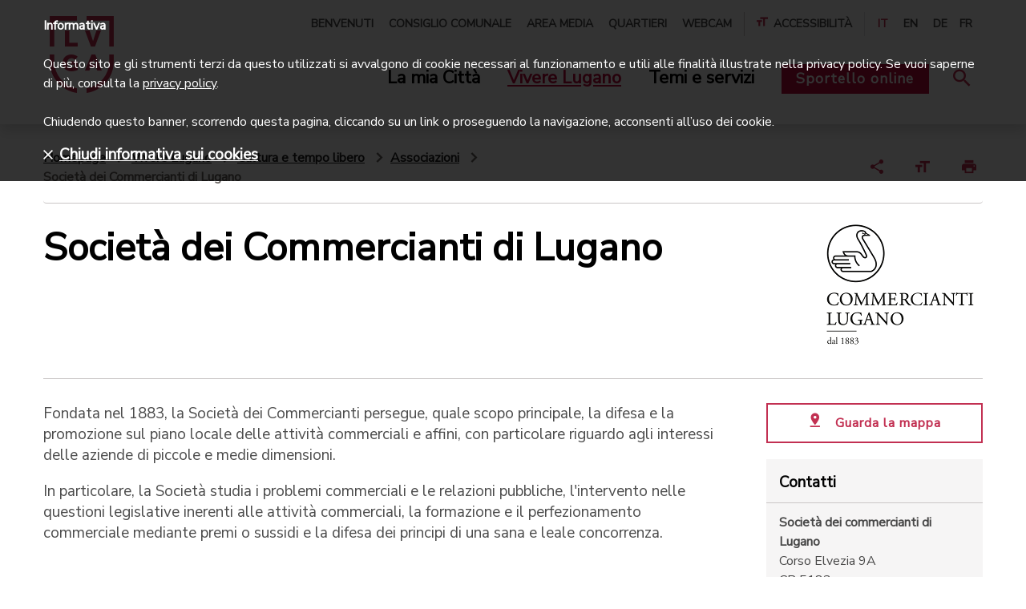

--- FILE ---
content_type: text/html;charset=UTF-8
request_url: https://www.lugano.ch/vivere-lugano/cultura-e-tempo-libero/associazioni/lista-associazioni/societa-dei-commercianti-di-lugano/
body_size: 11158
content:
<!doctype html>
<html lang="it">
<head>
<meta charset="utf-8">
<meta http-equiv="X-UA-Compatible" content="IE=edge,chrome=1">
<meta name="viewport" content="width=device-width, initial-scale=1">
<title>Società dei Commercianti di Lugano | lugano.ch</title>
<meta property="og:title" content="Società dei Commercianti di Lugano | lugano.ch">
<meta property="og:type" content="article">
<meta property="og:url" content="https://www.lugano.ch/vivere-lugano/cultura-e-tempo-libero/associazioni/lista-associazioni/societa-dei-commercianti-di-lugano.html">
<meta property="og:site_name" content="lugano">
<meta property="og:description" content="">
<link rel="shortcut icon" href="/.resources/lugano/webresources/images/favicons/favicon.ico" type="image/x-icon">
<link rel="apple-touch-icon" sizes="180x180" href="/.resources/lugano/webresources/images/favicons/apple-icon-180x180.png">
<link rel="icon" type="image/png" sizes="32x32" href="/.resources/lugano/webresources/images/favicons/favicon-32x32.png">
<link rel="icon" type="image/png" sizes="16x16" href="/.resources/lugano/webresources/images/favicons/favicon-16x16.png">
<link rel="mask-icon" href="/.resources/lugano/webresources/images/favicons/safari-pinned-tab.svg" color="#C23052">
<meta name="msapplication-TileColor" content="#C23052">
<meta name="msapplication-TileImage" content="/.resources/lugano/webresources/images/favicons/ms-icon-144x144.png">
<meta name="theme-color" content="#C23052">
<meta name="msapplication-navbutton-color" content="#C23052">
<meta name="apple-mobile-web-app-status-bar-style" content="#C23052">
<meta itemprop="name" content="Società dei Commercianti di Lugano | lugano.ch">
<meta itemprop="description" content="L&#039;Associazione dei commercianti della Città di Lugano">
<meta itemprop="image" content="https://www.lugano.ch/dam/jcr:b899d614-e87b-4ea0-9b8b-480438bab754/commercianti.png">
<meta name="keywords" content="società commercianti lugano, associazione commercianti lugano, commercianti lugano, commerci lugano, organizzazione commerci lugano" />
<meta name="description" content="L&#039;Associazione dei commercianti della Città di Lugano" />
<link rel="canonical" href="https://www.lugano.ch/vivere-lugano/cultura-e-tempo-libero/associazioni/lista-associazioni/societa-dei-commercianti-di-lugano/">
<link rel="stylesheet" type="text/css" href="https://fonts.googleapis.com/css?family=Nunito|Nunito+Sans" media="all" />
<link rel="preload" href="/.resources/lugano/webresources/css/min/all.min~2025-10-22-10-30-10-053~cache.css" />
<link rel="stylesheet" type="text/css" href="/.resources/lugano/webresources/css/min/all.min~2025-10-22-10-30-10-053~cache.css" media="all" />
<link rel="stylesheet" type="text/css" href="/.resources/lugano/webresources/css/min/print~2025-10-22-10-30-10-057~cache.css" media="print" />
<link rel="preload" href="/.resources/lugano/webresources/js/min/all.min~2025-10-22-10-30-10-100~cache.js" />
<script src="https://maps.google.com/maps/api/js?key=AIzaSyBSEqCHHhaqvXTTXIbXfWhBFczi8mp-Fa4&amp;language=it" type="text/javascript"></script>
<script src="/.resources/lugano/webresources/js/min/jquery.min~2025-10-22-10-30-10-104~cache.js"></script>
<script>
var startPoint = "";
var contacts = new Array();
var clusterStyles = [
{
textColor: '#C23052',
url: '/.resources/lugano/webresources/images/googleMaps/markerclusterer/m1.png',
height: 59,
width: 48
}
];
var mcOptions = { zoomOnClick: true, maxZoom: 15, gridSize: 40, imagePath: "/.resources/lugano/webresources/images/googleMaps/markerclusterer/m", styles: clusterStyles };
var customIcons = {
contatto: {
icon: new google.maps.MarkerImage("/.resources/lugano/webresources/images/googleMaps/segnaposto.png", new google.maps.Size(36, 36), new google.maps.Point(0, 0), new google.maps.Point(18, 33))
}
};
</script>
<style>
@media (max-width: 1199px) {
.space-top {
padding-top: 3em;
}
.space-top-sm {
padding-top: 2em;
}
.space-top-xs {
padding-top: 1em;
}
.space-bottom-xs {
padding-bottom: 1em;
}
.space-bottom-sm {
padding-bottom: 2em;
}
.component {
margin-bottom: 3em;
}
.separator {
padding-bottom: 1.5em;
}
}
@media (max-width: 767px) {
.space-top {
padding-top: 2em;
}
.space-top-sm {
padding-top: 1.5em;
}
.space-top-xs {
padding-top: 0.75em;
}
.space-bottom-xs {
padding-bottom: 0.75em;
}
.space-bottom-sm {
padding-bottom: 1.5em;
}
.component {
margin-bottom: 2em;
}
.separator {
padding-bottom: 1em;
}
}
</style>
<!-- Google Tag Manager -->
<script>(function(w,d,s,l,i){w[l]=w[l]||[];w[l].push({'gtm.start':
new Date().getTime(),event:'gtm.js'});var f=d.getElementsByTagName(s)[0],
j=d.createElement(s),dl=l!='dataLayer'?'&l='+l:'';j.async=true;j.src=
'https://www.googletagmanager.com/gtm.js?id='+i+dl;f.parentNode.insertBefore(j,f);
})(window,document,'script','dataLayer','GTM-MQ2FWX6');</script>
<!-- End Google Tag Manager -->
<style>
@media screen and (max-width: 320px) {
.urgency {
max-height: 360px;
overflow: auto;
}
.urgency .text-xl {
font-size: 18px;
line-height: 22px;
}
.urgency .text-md p {
font-size: 16px;
line-height: 20px;
}
}
.ekko-lightbox-item .translate-page {
display: none;
}
</style>
<style>
.urgency {
z-index: 10001;
}
</style>
</head>
<body class="page">
<script type="text/javascript">
if (document.documentElement.lang == 'it') {
window.CHAT_WIDGET_CUSTOMIZATIONS = {
"title": "Chiedi all'assistente virtuale",
"description": "Risponde a domande sulla città e la sua amministrazione",
"chatButton": "Assistente",
"firstButton": "Consulenza in diretta",
"secondButton": "Chatta con l'AI",
"disclaimerText": "L'assistente virtuale può commettere errori. Considera di verificare le informazioni importanti.",
"termsText": "Termini e condizioni d'uso",
"termsUrl": "https://www.lugano.ch/chatbot/termini-condizioni-uso",
"privacyText": "Privacy policy",
"privacyUrl": "https://www.lugano.ch/chatbot/informativa-dati-personali",
"placeholderText": "Come posso aiutarti...",
"confirmationText": "Sei sicuro di voler chiudere la chat?",
"confirmationButtonText": "Chiudi chat",
"confirmationCancelButtonText": "Continua chat",
"feedbackTitle": "Condividi la tua esperienza",
"feedbackSubtitle": "Condividi la tua esperienza con il nostro chatbot.",
"feedbackRatingTitle": "Valuta l'esperienza di oggi con il chatbot.",
"feedbackDetailsLabel": "Condividi alcuni dettagli",
"feedbackSubmitButton": "Invia feedback",
"feedbackSkipButton": "Chiudi senza feedback",
"mobileNavChatbotText": "Chatbot",
"mobileNavSupportText": "Supporto",
"otherParams": {
"sidebar": {
"title": "Cerchi un altro tipo di aiuto?",
"bottomBox": {
"title": "Beta",
"description": "Il chatbot è attualmente in fase in beta. Stiamo lavorando per ottimizzare l'accuratezza delle risposte."
},
"widgets": [
{
"type": "adia",
"title": "Video consulenza",
"description": "Parla con il servizio di consulenza della Città di Lugano in diretta video",
"url": "https://lugano.adia.tv/",
"target": "_blank",
"onlineText": "Consulente online",
"offlineText": "Nessun consulente disponibile"
},
{
"type": "box",
"title": "I consigli di cittadini esperti",
"description": "Chatta con dei cittadini volontari per avere dei consigli pratici su come vivere bene Lugano",
"url": "https://chat.guuru.com/mylugano-ch?locale=it",
"target": "_blank"
},
{
"type": "link",
"title": "Vai alle Domande frequenti",
"url": "https://www.lugano.ch/contatti/faq",
"target": "_blank"
}
]
}
},
"language": "it"
};
}
if (document.documentElement.lang == 'en') {
window.CHAT_WIDGET_CUSTOMIZATIONS = {
"title": "Ask the virtual assistant",
"description": "Answers questions about the city and its administration",
"chatButton": "Assistant",
"firstButton": "Live consultation",
"secondButton": "Chat with the AI",
"disclaimerText": "The virtual assistant may make mistakes. Consider verifying important information.",
"termsText": "Terms and conditions",
"termsUrl": "https://www.lugano.ch/en/chatbot/termini-condizioni-uso",
"privacyText": "Privacy policy",
"privacyUrl": "https://www.lugano.ch/en/chatbot/informativa-dati-personali",
"placeholderText": "How can I help you...",
"confirmationText": "Are you sure you want to close the chat?",
"confirmationButtonText": "Close chat",
"confirmationCancelButtonText": "Continue chat",
"feedbackTitle": "Share your experience",
"feedbackSubtitle": "Share your experience with our chatbot.",
"feedbackRatingTitle": "Evaluate today's experience with the chatbot.",
"feedbackDetailsLabel": "Share some details",
"feedbackSubmitButton": "Submit survey",
"feedbackSkipButton": "Close without feedback",
"mobileNavChatbotText": "Chatbot",
"mobileNavSupportText": "Support",
"otherParams": {
"sidebar": {
"title": "Looking for a different kind of help?",
"bottomBox": {
"title": "Beta",
"description": "The chatbot is currently in beta. We are working to improve the accuracy of its responses."
},
"widgets": [
{
"type": "adia",
"title": "Video consultation",
"description": "Talk to the City of Lugano's consultation service via live video.",
"url": "https://lugano.adia.tv/",
"target": "_blank",
"onlineText": "Consultant available",
"offlineText": "Consultant not available"
},
{
"type": "box",
"title": "Tips from Experienced Citizens",
"description": "Chat with volunteer citizens to get practical tips on how to live well in Lugano.",
"url": "https://chat.guuru.com/mylugano-ch?locale=en",
"target": "_blank"
},
{
"type": "link",
"title": "Go to the Frequently Asked Questions",
"url": "https://www.lugano.ch/en/contatti/faq",
"target": "_blank"
}
]
}
},
"language": "en"
};
}
if (document.documentElement.lang == 'de') {
window.CHAT_WIDGET_CUSTOMIZATIONS = {
"title": "Frag den virtuellen Assistenten",
"description": "Antworten auf Fragen über die Stadt und ihre Verwaltung",
"chatButton": "Assistent",
"firstButton": "Live-Beratung",
"secondButton": "Chatten Sie mit KI",
"disclaimerText": "Der virtuelle Assistent kann Fehler machen. Überprüfen Sie wichtige Informationen.",
"termsText": "Nutzungsbedingungen",
"termsUrl": "https://www.lugano.ch/de/chatbot/termini-condizioni-uso",
"privacyText": "Datenschutzrichtlinie",
"privacyUrl": "https://www.lugano.ch/de/chatbot/informativa-dati-personali",
"placeholderText": "Wie kann ich Ihnen helfen...",
"confirmationText": "Sind Sie sicher, dass Sie den Chat schließen möchten?",
"confirmationButtonText": "Chat schließen",
"confirmationCancelButtonText": "Chat fortsetzen",
"feedbackTitle": "Teilen Sie Ihre Erfahrung",
"feedbackSubtitle": "Teilen Sie Ihre Erfahrung mit unserem Chatbot.",
"feedbackRatingTitle": "Bewerten Sie Ihre heutige Erfahrung mit dem Chatbot.",
"feedbackDetailsLabel": "Teilen Sie einige Details",
"feedbackSubmitButton": "Feedback senden",
"feedbackSkipButton": "Ohne Feedback schließen",
"mobileNavChatbotText": "Chatbot",
"mobileNavSupportText": "Support",
"otherParams": {
"sidebar": {
"title": "Suchen Sie eine andere Art von Hilfe?",
"bottomBox": {
"title": "Beta",
"description": "Der Chatbot befindet sich derzeit in der Beta-Phase. Wir arbeiten daran, die Genauigkeit der Antworten zu optimieren."
},
"widgets": [
{
"type": "adia",
"title": "Videoberatung",
"description": "Sprechen Sie mit dem Beratungsdienst der Stadt Lugano im Live-Video",
"url": "https://lugano.adia.tv/",
"target": "_blank",
"onlineText": "Berater online",
"offlineText": "Kein Berater verfügbar"
},
{
"type": "box",
"title": "Tipps von erfahrenen Bürgern",
"description": "Chatten Sie mit freiwilligen Bürgern, um praktische Ratschläge zu erhalten, wie Sie Lugano gut erleben können",
"url": "https://chat.guuru.com/mylugano-ch?locale=de",
"target": "_blank"
},
{
"type": "link",
"title": "Zu den Häufig gestellten Fragen",
"url": "https://www.lugano.ch/de/contatti/faq",
"target": "_blank"
}
]
}
},
"language": "de"
};
}
if (document.documentElement.lang == 'fr') {
window.CHAT_WIDGET_CUSTOMIZATIONS = {
"title": "Demande à l'assistant virtuel",
"description": "Réponses aux questions sur la ville et son administration",
"chatButton": "Assistant",
"firstButton": "Consultation en direct",
"secondButton": "Chattez avec l'IA",
"disclaimerText": "L'assistant virtuel peut commettre des erreurs. Pensez à vérifier les informations importantes.",
"termsText": "Conditions d'utilisation",
"termsUrl": "https://www.lugano.ch/fr/chatbot/termini-condizioni-uso",
"privacyText": "Politique de confidentialité",
"privacyUrl": "https://www.lugano.ch/fr/chatbot/informativa-dati-personali",
"placeholderText": "Comment puis-je vous aider...",
"confirmationText": "Êtes-vous sûr de vouloir fermer le chat?",
"confirmationButtonText": "Fermer le chat",
"confirmationCancelButtonText": "Continuer le chat",
"feedbackTitle": "Partagez votre expérience",
"feedbackSubtitle": "Partagez votre expérience avec notre chatbot.",
"feedbackRatingTitle": "Évaluez votre expérience d'aujourd'hui avec le chatbot.",
"feedbackDetailsLabel": "Partagez quelques détails",
"feedbackSubmitButton": "Envoyer le feedback",
"feedbackSkipButton": "Fermer sans feedback",
"mobileNavChatbotText": "Chatbot",
"mobileNavSupportText": "Assistance",
"otherParams": {
"sidebar": {
"title": "Vous cherchez un autre type d'aide?",
"bottomBox": {
"title": "Beta",
"description": "Le chatbot est actuellement en phase bêta. Nous travaillons pour optimiser la précision des réponses."
},
"widgets": [
{
"type": "adia",
"title": "Consultation vidéo",
"description": "Parlez avec le service de consultation de la Ville de Lugano en direct vidéo",
"url": "https://lugano.adia.tv/",
"target": "_blank",
"onlineText": "Consultant en ligne",
"offlineText": "Aucun consultant disponible"
},
{
"type": "box",
"title": "Les conseils de citoyens experts",
"description": "Chattez avec des citoyens volontaires pour obtenir des conseils pratiques sur comment bien vivre à Lugano",
"url": "https://chat.guuru.com/mylugano-ch?locale=fr",
"target": "_blank"
},
{
"type": "link",
"title": "Aller à la Foire aux questions",
"url": "https://www.lugano.ch/fr/contatti/faq",
"target": "_blank"
}
]
}
},
"language": "fr"
};
}
</script>
<script type="text/javascript" src="https://mylugano.app/original/js/lugano-chat-widget.js"></script>
<!-- Google Tag Manager (noscript) -->
<noscript><iframe src="https://www.googletagmanager.com/ns.html?id=GTM-MQ2FWX6"
height="0" width="0" style="display:none;visibility:hidden"></iframe></noscript>
<!-- End Google Tag Manager (noscript) -->
<nav id="menu" class="mm-menu d-none">
<ul>
<li><a href="/" title="Città di Lugano">Città di Lugano</a></li>
<li>
<a href="#" title="La mia Città">La mia Città</a>
<ul class="Vertical">
<li>
<a href="/la-mia-citta/amministrazione.html" title="Amministrazione">Amministrazione</a>
<ul class="Vertical">
<li>
<a href="/la-mia-citta/amministrazione/municipio.html" title="Municipio">Municipio</a>
</li>
<li>
<a href="/la-mia-citta/amministrazione/dicasteri-divisioni.html" title="Dicasteri e divisioni">Dicasteri e divisioni</a>
</li>
<li>
<a href="/la-mia-citta/amministrazione/albo-comunale.html" title="Albo comunale">Albo comunale</a>
</li>
<li>
<a href="/la-mia-citta/amministrazione/evoluzione-finanziaria.html" title="Evoluzione finanziaria">Evoluzione finanziaria</a>
</li>
<li>
<a href="/la-mia-citta/amministrazione/legislazione.html" title="Legislazione">Legislazione</a>
</li>
<li>
<a href="/la-mia-citta/amministrazione/Elezioni-e-votazioni.html" title="Elezioni e votazioni">Elezioni e votazioni</a>
</li>
<li>
<a href="/la-mia-citta/amministrazione/firma-elettronica.html" title="Firma elettronica">Firma elettronica</a>
</li>
</ul>
</li>
<li>
<a href="/la-mia-citta/sportelli-in-citta.html" title="Sportelli in città">Sportelli in città</a>
<ul class="Vertical">
<li>
<a href="/la-mia-citta/sportelli-in-citta/puntocitta.html" title="Puntocittà">Puntocittà</a>
</li>
<li>
<a href="/la-mia-citta/sportelli-in-citta/ufficio-stato-civile.html" title="Ufficio dello stato civile">Ufficio dello stato civile</a>
</li>
<li>
<a href="/la-mia-citta/sportelli-in-citta/Sportelli-Polizia.html" title="Sportelli Polizia">Sportelli Polizia</a>
</li>
<li>
<a href="/la-mia-citta/sportelli-in-citta/sportello-contribuzioni.html" title="Sportello contribuzioni">Sportello contribuzioni</a>
</li>
<li>
<a href="/la-mia-citta/sportelli-in-citta/uis-ufficio-intervento-sociale.html" title="Ufficio intervento sociale">Ufficio intervento sociale</a>
</li>
<li>
<a href="/la-mia-citta/sportelli-in-citta/accompagnamento-sociale.html" title="Accompagnamento sociale">Accompagnamento sociale</a>
</li>
<li>
<a href="/la-mia-citta/sportelli-in-citta/curatele.html" title="Curatele">Curatele</a>
</li>
<li>
<a href="/la-mia-citta/sportelli-in-citta/agenzia-avs.html" title="Agenzia AVS">Agenzia AVS</a>
</li>
<li>
<a href="/la-mia-citta/sportelli-in-citta/sportello-edilizia-privata.html" title="Sportello edilizia privata">Sportello edilizia privata</a>
</li>
<li>
<a href="/la-mia-citta/sportelli-in-citta/ufficio-conciliazione.html" title="Ufficio di conciliazione in materia di locazione">Ufficio di conciliazione in materia di locazione</a>
</li>
<li>
<a href="/la-mia-citta/sportelli-in-citta/sportello-energia.html" title="Sportello energia">Sportello energia</a>
</li>
<li>
<a href="/la-mia-citta/sportelli-in-citta/aziende-industriali-lugano.html" title="AIL-Aziende Industriali Lugano">AIL-Aziende Industriali Lugano</a>
</li>
</ul>
</li>
<li>
<a href="/la-mia-citta/la-citta-si-racconta.html" title="La città si racconta">La città si racconta</a>
<ul class="Vertical">
<li>
<a href="/la-mia-citta/la-citta-si-racconta/progetti.html" title="Progetti">Progetti</a>
</li>
<li>
<a href="/la-mia-citta/la-citta-si-racconta/campagne.html" title="Campagne">Campagne</a>
</li>
<li>
<a href="/la-mia-citta/la-citta-si-racconta/dati-statistiche.html" title="Dati e statistiche">Dati e statistiche</a>
</li>
<li>
<a href="/la-mia-citta/la-citta-si-racconta/storie-e-rubriche.html" title="Storie e rubriche">Storie e rubriche</a>
</li>
</ul>
</li>
<li>
<a href="/la-mia-citta/identita-e-storia.html" title="Identità e storia">Identità e storia</a>
<ul class="Vertical">
<li>
<a href="/la-mia-citta/identita-e-storia/visione-e-valori.html" title="Visione e valori">Visione e valori</a>
</li>
<li>
<a href="/la-mia-citta/identita-e-storia/corporate-identity.html" title="Corporate Identity">Corporate Identity</a>
</li>
<li>
<a href="/la-mia-citta/identita-e-storia/innovazione-digitale.html" title="Innovazione digitale">Innovazione digitale</a>
</li>
<li>
<a href="/la-mia-citta/identita-e-storia/riconoscimenti.html" title="Label e riconoscimenti">Label e riconoscimenti</a>
</li>
<li>
<a href="/la-mia-citta/identita-e-storia/storia.html" title="Storia">Storia</a>
</li>
<li>
<a href="/la-mia-citta/identita-e-storia/quartieri.html" title="Quartieri">Quartieri</a>
</li>
<li>
<a href="/la-mia-citta/identita-e-storia/patriziati.html" title="Patriziati">Patriziati</a>
</li>
<li>
<a href="/la-mia-citta/identita-e-storia/corpo-volontari.html" title="Corpo volontari luganesi">Corpo volontari luganesi</a>
</li>
</ul>
</li>
</ul>
</li>
<li>
<a href="#" title="Vivere Lugano">Vivere Lugano</a>
<ul class="Vertical">
<li>
<a href="/vivere-lugano/cultura-e-tempo-libero.html" title="Cultura e tempo libero">Cultura e tempo libero</a>
<ul class="Vertical">
<li>
<a href="/vivere-lugano/cultura-e-tempo-libero/centri-culturali.html" title="Centri culturali">Centri culturali</a>
</li>
<li>
<a href="/vivere-lugano/cultura-e-tempo-libero/musei.html" title="Musei">Musei</a>
</li>
<li>
<a href="/vivere-lugano/cultura-e-tempo-libero/biblioteche.html" title="Biblioteche">Biblioteche</a>
</li>
<li>
<a href="/vivere-lugano/cultura-e-tempo-libero/lidi-e-piscine.html" title="Lidi e piscine">Lidi e piscine</a>
</li>
<li>
<a href="/vivere-lugano/cultura-e-tempo-libero/parchi-aree-gioco.html" title="Parchi e aree gioco">Parchi e aree gioco</a>
</li>
<li>
<a href="/vivere-lugano/cultura-e-tempo-libero/mercati-mercatini.html" title="Mercati e mercatini">Mercati e mercatini</a>
</li>
<li>
<a href="/vivere-lugano/cultura-e-tempo-libero/mylugano.html" title="MyLugano">MyLugano</a>
</li>
<li>
<a href="/vivere-lugano/cultura-e-tempo-libero/turismo.html" title="Turismo">Turismo</a>
</li>
<li>
<a href="/vivere-lugano/cultura-e-tempo-libero/associazioni.html" title="Associazioni">Associazioni</a>
</li>
</ul>
</li>
<li>
<a href="/vivere-lugano/eventi.html" title="Eventi">Eventi</a>
<ul class="Vertical">
<li>
<a href="/vivere-lugano/eventi/LuganoEventi.html" title="Lugano Eventi">Lugano Eventi</a>
</li>
<li>
<a href="/vivere-lugano/eventi/sagre-quartiere.html" title="Sagre di quartiere">Sagre di quartiere</a>
</li>
<li>
<a href="/vivere-lugano/eventi/fiere.html" title="Fiere">Fiere</a>
</li>
<li>
<a href="/vivere-lugano/eventi/organizzare-evento.html" title="Organizzare un evento">Organizzare un evento</a>
</li>
<li>
<a href="/vivere-lugano/eventi/affitto-spazi-eventi.html" title="Affitto spazi per eventi">Affitto spazi per eventi</a>
</li>
<li>
<a href="/vivere-lugano/eventi/cerimonie.html" title="Cerimonie">Cerimonie</a>
</li>
<li>
<a href="/vivere-lugano/eventi/attivita-congressuale.html" title="Attività congressuale">Attività congressuale</a>
</li>
</ul>
</li>
<li>
<a href="/vivere-lugano/sport.html" title="Sport">Sport</a>
<ul class="Vertical">
<li>
<a href="/vivere-lugano/sport/infrastrutture-sportive.html" title="Infrastrutture sportive">Infrastrutture sportive</a>
</li>
<li>
<a href="/vivere-lugano/sport/societa-sportive.html" title="Società sportive">Società sportive</a>
</li>
<li>
<a href="/vivere-lugano/sport/manifestazioni-sportive.html" title="Manifestazioni sportive">Manifestazioni sportive</a>
</li>
</ul>
</li>
<li>
<a href="/vivere-lugano/muoversi-lugano.html" title="Muoversi a Lugano">Muoversi a Lugano</a>
<ul class="Vertical">
<li>
<a href="/vivere-lugano/muoversi-lugano/posteggi.html" title="Posteggi">Posteggi</a>
</li>
<li>
<a href="/vivere-lugano/muoversi-lugano/lugano-a-piedi.html" title="Lugano a piedi">Lugano a piedi</a>
</li>
<li>
<a href="/vivere-lugano/muoversi-lugano/bicicletta.html" title="Bicicletta">Bicicletta</a>
</li>
<li>
<a href="/vivere-lugano/muoversi-lugano/auto.html" title="Auto">Auto</a>
</li>
<li>
<a href="/vivere-lugano/muoversi-lugano/biglietti-offerte.html" title="Biglietti e offerte">Biglietti e offerte</a>
</li>
<li>
<a href="/vivere-lugano/muoversi-lugano/mobilita-aziendale.html" title="Mobilità aziendale">Mobilità aziendale</a>
</li>
<li>
<a href="/vivere-lugano/muoversi-lugano/arrivare-a-lugano.html" title="Arrivare a Lugano">Arrivare a Lugano</a>
</li>
<li>
<a href="/vivere-lugano/muoversi-lugano/trasporti-pubblici.html" title="Trasporti pubblici">Trasporti pubblici</a>
</li>
</ul>
</li>
</ul>
</li>
<li>
<a href="#" title="Temi e servizi">Temi e servizi</a>
<ul class="Vertical">
<li>
<a href="/temi-servizi/sociale.html" title="Sociale">Sociale</a>
<ul class="Vertical">
<li>
<a href="/temi-servizi/sociale/prestazioni-sociali.html" title="Prestazioni sociali">Prestazioni sociali</a>
</li>
<li>
<a href="/temi-servizi/sociale/prevenzione.html" title="Prevenzione">Prevenzione</a>
</li>
<li>
<a href="/temi-servizi/sociale/sostegno-finanziario.html" title="Sostegno finanziario">Sostegno finanziario</a>
</li>
<li>
<a href="/temi-servizi/sociale/associazioni-sociale.html" title="Associazioni">Associazioni</a>
</li>
<li>
<a href="/temi-servizi/sociale/volontariato.html" title="Volontariato">Volontariato</a>
</li>
<li>
<a href="/temi-servizi/sociale/disabili.html" title="Disabili">Disabili</a>
</li>
<li>
<a href="/temi-servizi/sociale/famiglie-ragazzi.html" title="Famiglie e ragazzi">Famiglie e ragazzi</a>
</li>
<li>
<a href="/temi-servizi/sociale/anziani.html" title="Anziani">Anziani</a>
</li>
<li>
<a href="/temi-servizi/sociale/stranieri.html" title="Stranieri">Stranieri</a>
</li>
</ul>
</li>
<li>
<a href="/temi-servizi/scuola-formazione.html" title="Scuole e formazione">Scuole e formazione</a>
<ul class="Vertical">
<li>
<a href="/temi-servizi/scuola-formazione/studiare-lugano.html" title="Studiare a Lugano">Studiare a Lugano</a>
</li>
<li>
<a href="/temi-servizi/scuola-formazione/calendario-scolastico.html" title="Calendario scolastico">Calendario scolastico</a>
</li>
<li>
<a href="/temi-servizi/scuola-formazione/scuole.html" title="Scuole">Scuole</a>
</li>
<li>
<a href="/temi-servizi/scuola-formazione/mensa-attivita-extrascolastiche.html" title="Mensa e attività extrascolastiche">Mensa e attività extrascolastiche</a>
</li>
<li>
<a href="/temi-servizi/scuola-formazione/apprendistato.html" title="Apprendistato">Apprendistato</a>
</li>
<li>
<a href="/temi-servizi/scuola-formazione/sostegno-studio.html" title="Sostegno allo studio">Sostegno allo studio</a>
</li>
<li>
<a href="/temi-servizi/scuola-formazione/orientamento-formativo.html" title="Orientamento formativo">Orientamento formativo</a>
</li>
<li>
<a href="/temi-servizi/scuola-formazione/stage.html" title="Stage">Stage</a>
</li>
</ul>
</li>
<li>
<a href="/temi-servizi/lavoro-e-impresa.html" title="Lavoro e impresa">Lavoro e impresa</a>
<ul class="Vertical">
<li>
<a href="/temi-servizi/lavoro-e-impresa/concorsi-pubblici-posti-lavoro.html" title="Concorsi di lavoro">Concorsi di lavoro</a>
</li>
<li>
<a href="/temi-servizi/lavoro-e-impresa/trovare-lavoro.html" title="Trovare lavoro">Trovare lavoro</a>
</li>
<li>
<a href="/temi-servizi/lavoro-e-impresa/concorsi-per-aziende.html" title="Concorsi per aziende">Concorsi per aziende</a>
</li>
<li>
<a href="/temi-servizi/lavoro-e-impresa/imprese.html" title="Imprese">Imprese</a>
</li>
<li>
<a href="/temi-servizi/lavoro-e-impresa/fatture.html" title="Fatture">Fatture</a>
</li>
<li>
<a href="/temi-servizi/lavoro-e-impresa/ricerca-preselezione-personale.html" title="Ricerca di personale">Ricerca di personale</a>
</li>
<li>
<a href="/temi-servizi/lavoro-e-impresa/imposte.html" title="Imposte">Imposte</a>
</li>
</ul>
</li>
<li>
<a href="/temi-servizi/salute-sicurezza.html" title="Salute e sicurezza">Salute e sicurezza</a>
<ul class="Vertical">
<li>
<a href="/temi-servizi/salute-sicurezza/polizia.html" title="Polizia">Polizia</a>
</li>
<li>
<a href="/temi-servizi/salute-sicurezza/Corpo-civici-pompieri.html" title="Corpo civici pompieri">Corpo civici pompieri</a>
</li>
<li>
<a href="/temi-servizi/salute-sicurezza/salvataggio-acqua.html" title="Salvataggio in acqua">Salvataggio in acqua</a>
</li>
<li>
<a href="/temi-servizi/salute-sicurezza/violenza-domestica.html" title="Violenza domestica">Violenza domestica</a>
</li>
<li>
<a href="/temi-servizi/salute-sicurezza/misure-prevenzione.html" title="Misure di prevenzione">Misure di prevenzione</a>
</li>
<li>
<a href="/temi-servizi/salute-sicurezza/educazione-stradale.html" title="Educazione stradale">Educazione stradale</a>
</li>
<li>
<a href="/temi-servizi/salute-sicurezza/salute.html" title="Salute">Salute</a>
</li>
</ul>
</li>
<li>
<a href="/temi-servizi/territorio-e-mobilita.html" title="Territorio e mobilità">Territorio e mobilità</a>
<ul class="Vertical">
<li>
<a href="/temi-servizi/territorio-e-mobilita/pianificazione.html" title="Pianificazione">Pianificazione</a>
</li>
<li>
<a href="/temi-servizi/territorio-e-mobilita/mobilita.html" title="Mobilità">Mobilità</a>
</li>
<li>
<a href="/temi-servizi/territorio-e-mobilita/edilizia.html" title="Edilizia">Edilizia</a>
</li>
</ul>
</li>
<li>
<a href="/temi-servizi/energia-ambiente.html" title="Energia e ambiente">Energia e ambiente</a>
<ul class="Vertical">
<li>
<a href="/temi-servizi/energia-ambiente/energia.html" title="Energia">Energia</a>
</li>
<li>
<a href="/temi-servizi/energia-ambiente/citta-verde.html" title="Città verde">Città verde</a>
</li>
<li>
<a href="/temi-servizi/energia-ambiente/rifiuti.html" title="Rifiuti">Rifiuti</a>
</li>
<li>
<a href="/temi-servizi/energia-ambiente/dati-ambientali.html" title="Dati ambientali">Dati ambientali</a>
</li>
</ul>
</li>
</ul>
</li>
<li class="mm-button-container">
<a class="servizi d-inline-block" href="https://egov.lugano.ch" target="_blank" title="Sportello online">Sportello online</a>
</li>
<li class="li-meta-nav"><a href="/benvenuti.html" title="Benvenuti">Benvenuti</a></li>
<li class="li-meta-nav"><a href="/consiglio-comunale.html" title="Consiglio comunale">Consiglio comunale</a></li>
<li class="li-meta-nav"><a href="/area-stampa.html" title="Area media">Area media</a></li>
<li class="li-meta-nav"><a href="/la-mia-citta/identita-e-storia/quartieri.html" title="Quartieri">Quartieri</a></li>
<li class="li-meta-nav"><a href="/webcam.html" title="Webcam">Webcam</a></li>
<li id="mm-selection" class="meta-nav w-100 d-none"></li>
<li class="li-meta-nav language-nav mt-4">
<a class="text-center color-red" title="italiano">IT</a>
<a class="text-center" href="/en/vivere-lugano/cultura-e-tempo-libero/associazioni/lista-associazioni/societa-dei-commercianti-di-lugano.html" title="english">EN</a>
<a class="text-center" href="/de/vivere-lugano/cultura-e-tempo-libero/associazioni/lista-associazioni/societa-dei-commercianti-di-lugano.html" title="deutsch">DE</a>
<a class="text-center" href="/fr/vivere-lugano/cultura-e-tempo-libero/associazioni/lista-associazioni/societa-dei-commercianti-di-lugano.html" title="français">FR</a>
</li>
</ul>
</nav>
<div>
<div id="search-mobile" class="fixed-top background-white w-100 d-none search-layer">
<div class="container large-container search-bar">
<h4>Cerca nel sito</h4>
<form class="d-flex window-xs-2" action="/tools/search-results.html" method="get">
<input type="hidden" name="category" value="">
<input type="text" name="search_text" placeholder="Servizi, argomenti, luoghi...">
<button class="btn small d-none d-md-inline-block" type="submit"><i class="icon-search color-white"></i>Cerca</button>
<button class="btn text-center d-md-none color-white" type="submit"><i class="icon-search color-white p-0 fa-2x"></i></button>
</form>
</div>
</div>
<header class="fixed-top transition-fast background-white shadow">
<nav class="main-nav">
<div class="container large-container">
<div class="d-flex justify-content-lg-between justify-content-xl-between align-items-center">
<div class="container-logos">
<a href="/" title="Città di Lugano"><span class="ico-comunelugano color-red position-absolute"></span></a>
<button class="hamburger hamburger--collapse d-lg-none" type="button">
<span class="hamburger-box">
<span class="hamburger-inner"></span>
</span>
</button>
<a class="icon-search-link hide-print" href="#" title="Cerca"><span class="icon-search color-red float-right"></span></a>
</div>
<div class="d-none d-lg-block d-xl-block hide-print">
<div class="d-flex justify-content-end">
<ul class="meta-nav list-unstyled my-0 text-right float-none">
<li class="d-inline-block">
<a href="/benvenuti.html" title="Benvenuti">Benvenuti</a></li>
<li class="d-inline-block">
<a href="/consiglio-comunale.html" title="Consiglio comunale">Consiglio comunale</a></li>
<li class="d-inline-block">
<a href="/area-stampa.html" title="Area media">Area media</a></li>
<li class="d-inline-block">
<a href="/la-mia-citta/identita-e-storia/quartieri.html" title="Quartieri">Quartieri</a></li>
<li class="d-inline-block">
<a href="/webcam.html" title="Webcam">Webcam</a></li>
<li class="d-inline-block accessibily"><a class="pr-0" href="#" title="Accessibilit&agrave;"><span class="ico-format-size color-red"></span><span class="title">Accessibilit&agrave;</span></a></li>
</ul> <ul class="meta-nav language-nav list-unstyled my-0 text-right float-none">
<li class="d-inline-block border-left pl-3 ml-0"><a class="color-red" title="italiano">it</a></li>
<li class="d-inline-block"><a href="/en/vivere-lugano/cultura-e-tempo-libero/associazioni/lista-associazioni/societa-dei-commercianti-di-lugano.html" title="english">en</a></li>
<li class="d-inline-block"><a href="/de/vivere-lugano/cultura-e-tempo-libero/associazioni/lista-associazioni/societa-dei-commercianti-di-lugano.html" title="deutsch">de</a></li>
<li class="d-inline-block"><a href="/fr/vivere-lugano/cultura-e-tempo-libero/associazioni/lista-associazioni/societa-dei-commercianti-di-lugano.html" title="français">fr</a></li>
</ul>
</div>
<ul class="main-menu list-unstyled my-0 text-right yamm">
<li class="d-inline-block level-1 dropdown yamm-fw">
<a class="dropdown-title" href="/la-mia-citta.html" title="La mia Città"><span>La mia Città</span></a>
<div class="dropdown-menu">
<div class="container large-container">
<div class="text-right mb-sm">
<a href="#" class="close-dropdown color-red" title="Chiudi"><strong>Chiudi<span class="icon ico-clear d-inline-block"></span></strong></a>
</div>
<div class="row">
<div class="col-6">
<div class="mb-sm pt-sm border-top1">
<div class="row">
<div class="col-6">
<a class="arrow-menu" href="/la-mia-citta/amministrazione.html" title="Amministrazione"><h3>Amministrazione<span class="icon ico-chevron-right"></span></h3></a>
</div>
<div class="col-6">
<ul class="list-unstyled">
<li>
<a href="/la-mia-citta/amministrazione/municipio.html" title="Municipio">Municipio</a>
</li>
<li>
<a href="/la-mia-citta/amministrazione/dicasteri-divisioni.html" title="Dicasteri e divisioni">Dicasteri e divisioni</a>
</li>
<li>
<a href="/la-mia-citta/amministrazione/albo-comunale.html" title="Albo comunale">Albo comunale</a>
</li>
<li>
<a href="/la-mia-citta/amministrazione/evoluzione-finanziaria.html" title="Evoluzione finanziaria">Evoluzione finanziaria</a>
</li>
<li>
<a href="/la-mia-citta/amministrazione/legislazione.html" title="Legislazione">Legislazione</a>
</li>
<li>
<a href="/la-mia-citta/amministrazione/Elezioni-e-votazioni.html" title="Elezioni e votazioni">Elezioni e votazioni</a>
</li>
<li>
<a href="/la-mia-citta/amministrazione/firma-elettronica.html" title="Firma elettronica">Firma elettronica</a>
</li>
</ul>
</div>
</div>
</div>
</div>
<div class="col-6">
<div class="mb-sm pt-sm border-top1">
<div class="row">
<div class="col-6">
<a class="arrow-menu" href="/la-mia-citta/sportelli-in-citta.html" title="Sportelli in città"><h3>Sportelli in città<span class="icon ico-chevron-right"></span></h3></a>
</div>
<div class="col-6">
<ul class="list-unstyled">
<li>
<a href="/la-mia-citta/sportelli-in-citta/puntocitta.html" title="Puntocittà">Puntocittà</a>
</li>
<li>
<a href="/la-mia-citta/sportelli-in-citta/ufficio-stato-civile.html" title="Ufficio dello stato civile">Ufficio dello stato civile</a>
</li>
<li>
<a href="/la-mia-citta/sportelli-in-citta/Sportelli-Polizia.html" title="Sportelli Polizia">Sportelli Polizia</a>
</li>
<li>
<a href="/la-mia-citta/sportelli-in-citta/sportello-contribuzioni.html" title="Sportello contribuzioni">Sportello contribuzioni</a>
</li>
<li>
<a href="/la-mia-citta/sportelli-in-citta/uis-ufficio-intervento-sociale.html" title="Ufficio intervento sociale">Ufficio intervento sociale</a>
</li>
<li>
<a href="/la-mia-citta/sportelli-in-citta/accompagnamento-sociale.html" title="Accompagnamento sociale">Accompagnamento sociale</a>
</li>
<li>
<a href="/la-mia-citta/sportelli-in-citta/curatele.html" title="Curatele">Curatele</a>
</li>
<li>
<a href="/la-mia-citta/sportelli-in-citta/agenzia-avs.html" title="Agenzia AVS">Agenzia AVS</a>
</li>
<li>
<a href="/la-mia-citta/sportelli-in-citta/sportello-edilizia-privata.html" title="Sportello edilizia privata">Sportello edilizia privata</a>
</li>
<li>
<a href="/la-mia-citta/sportelli-in-citta/ufficio-conciliazione.html" title="Ufficio di conciliazione in materia di locazione">Ufficio di conciliazione in materia di locazione</a>
</li>
<li>
<a href="/la-mia-citta/sportelli-in-citta/sportello-energia.html" title="Sportello energia">Sportello energia</a>
</li>
<li>
<a href="/la-mia-citta/sportelli-in-citta/aziende-industriali-lugano.html" title="AIL-Aziende Industriali Lugano">AIL-Aziende Industriali Lugano</a>
</li>
</ul>
</div>
</div>
</div>
</div>
<div class="col-6">
<div class="mb-sm pt-sm border-top1">
<div class="row">
<div class="col-6">
<a class="arrow-menu" href="/la-mia-citta/la-citta-si-racconta.html" title="La città si racconta"><h3>La città si racconta<span class="icon ico-chevron-right"></span></h3></a>
</div>
<div class="col-6">
<ul class="list-unstyled">
<li>
<a href="/la-mia-citta/la-citta-si-racconta/progetti.html" title="Progetti">Progetti</a>
</li>
<li>
<a href="/la-mia-citta/la-citta-si-racconta/campagne.html" title="Campagne">Campagne</a>
</li>
<li>
<a href="/la-mia-citta/la-citta-si-racconta/dati-statistiche.html" title="Dati e statistiche">Dati e statistiche</a>
</li>
<li>
<a href="/la-mia-citta/la-citta-si-racconta/storie-e-rubriche.html" title="Storie e rubriche">Storie e rubriche</a>
</li>
</ul>
</div>
</div>
</div>
</div>
<div class="col-6">
<div class="mb-sm pt-sm border-top1">
<div class="row">
<div class="col-6">
<a class="arrow-menu" href="/la-mia-citta/identita-e-storia.html" title="Identità e storia"><h3>Identità e storia<span class="icon ico-chevron-right"></span></h3></a>
</div>
<div class="col-6">
<ul class="list-unstyled">
<li>
<a href="/la-mia-citta/identita-e-storia/visione-e-valori.html" title="Visione e valori">Visione e valori</a>
</li>
<li>
<a href="/la-mia-citta/identita-e-storia/corporate-identity.html" title="Corporate Identity">Corporate Identity</a>
</li>
<li>
<a href="/la-mia-citta/identita-e-storia/innovazione-digitale.html" title="Innovazione digitale">Innovazione digitale</a>
</li>
<li>
<a href="/la-mia-citta/identita-e-storia/riconoscimenti.html" title="Label e riconoscimenti">Label e riconoscimenti</a>
</li>
<li>
<a href="/la-mia-citta/identita-e-storia/storia.html" title="Storia">Storia</a>
</li>
<li>
<a href="/la-mia-citta/identita-e-storia/quartieri.html" title="Quartieri">Quartieri</a>
</li>
<li>
<a href="/la-mia-citta/identita-e-storia/patriziati.html" title="Patriziati">Patriziati</a>
</li>
<li>
<a href="/la-mia-citta/identita-e-storia/corpo-volontari.html" title="Corpo volontari luganesi">Corpo volontari luganesi</a>
</li>
</ul>
</div>
</div>
</div>
</div>
</div>
</div>
</div>
</li>
<li class="d-inline-block level-1 active dropdown yamm-fw">
<a class="dropdown-title" href="/vivere-lugano.html" title="Vivere Lugano"><span>Vivere Lugano</span></a>
<div class="dropdown-menu">
<div class="container large-container">
<div class="text-right mb-sm">
<a href="#" class="close-dropdown color-red" title="Chiudi"><strong>Chiudi<span class="icon ico-clear d-inline-block"></span></strong></a>
</div>
<div class="row">
<div class="col-6">
<div class="mb-sm pt-sm border-top1">
<div class="row">
<div class="col-6">
<a class="arrow-menu" href="/vivere-lugano/cultura-e-tempo-libero.html" title="Cultura e tempo libero"><h3>Cultura e tempo libero<span class="icon ico-chevron-right"></span></h3></a>
</div>
<div class="col-6">
<ul class="list-unstyled">
<li>
<a href="/vivere-lugano/cultura-e-tempo-libero/centri-culturali.html" title="Centri culturali">Centri culturali</a>
</li>
<li>
<a href="/vivere-lugano/cultura-e-tempo-libero/musei.html" title="Musei">Musei</a>
</li>
<li>
<a href="/vivere-lugano/cultura-e-tempo-libero/biblioteche.html" title="Biblioteche">Biblioteche</a>
</li>
<li>
<a href="/vivere-lugano/cultura-e-tempo-libero/lidi-e-piscine.html" title="Lidi e piscine">Lidi e piscine</a>
</li>
<li>
<a href="/vivere-lugano/cultura-e-tempo-libero/parchi-aree-gioco.html" title="Parchi e aree gioco">Parchi e aree gioco</a>
</li>
<li>
<a href="/vivere-lugano/cultura-e-tempo-libero/mercati-mercatini.html" title="Mercati e mercatini">Mercati e mercatini</a>
</li>
<li>
<a href="/vivere-lugano/cultura-e-tempo-libero/mylugano.html" title="MyLugano">MyLugano</a>
</li>
<li>
<a href="/vivere-lugano/cultura-e-tempo-libero/turismo.html" title="Turismo">Turismo</a>
</li>
<li>
<a class="active" href="/vivere-lugano/cultura-e-tempo-libero/associazioni.html" title="Associazioni">Associazioni</a>
</li>
</ul>
</div>
</div>
</div>
</div>
<div class="col-6">
<div class="mb-sm pt-sm border-top1">
<div class="row">
<div class="col-6">
<a class="arrow-menu" href="/vivere-lugano/eventi.html" title="Eventi"><h3>Eventi<span class="icon ico-chevron-right"></span></h3></a>
</div>
<div class="col-6">
<ul class="list-unstyled">
<li>
<a href="/vivere-lugano/eventi/LuganoEventi.html" title="Lugano Eventi">Lugano Eventi</a>
</li>
<li>
<a href="/vivere-lugano/eventi/sagre-quartiere.html" title="Sagre di quartiere">Sagre di quartiere</a>
</li>
<li>
<a href="/vivere-lugano/eventi/fiere.html" title="Fiere">Fiere</a>
</li>
<li>
<a href="/vivere-lugano/eventi/organizzare-evento.html" title="Organizzare un evento">Organizzare un evento</a>
</li>
<li>
<a href="/vivere-lugano/eventi/affitto-spazi-eventi.html" title="Affitto spazi per eventi">Affitto spazi per eventi</a>
</li>
<li>
<a href="/vivere-lugano/eventi/cerimonie.html" title="Cerimonie">Cerimonie</a>
</li>
<li>
<a href="/vivere-lugano/eventi/attivita-congressuale.html" title="Attività congressuale">Attività congressuale</a>
</li>
</ul>
</div>
</div>
</div>
</div>
<div class="col-6">
<div class="mb-sm pt-sm border-top1">
<div class="row">
<div class="col-6">
<a class="arrow-menu" href="/vivere-lugano/sport.html" title="Sport"><h3>Sport<span class="icon ico-chevron-right"></span></h3></a>
</div>
<div class="col-6">
<ul class="list-unstyled">
<li>
<a href="/vivere-lugano/sport/infrastrutture-sportive.html" title="Infrastrutture sportive">Infrastrutture sportive</a>
</li>
<li>
<a href="/vivere-lugano/sport/societa-sportive.html" title="Società sportive">Società sportive</a>
</li>
<li>
<a href="/vivere-lugano/sport/manifestazioni-sportive.html" title="Manifestazioni sportive">Manifestazioni sportive</a>
</li>
</ul>
</div>
</div>
</div>
</div>
<div class="col-6">
<div class="mb-sm pt-sm border-top1">
<div class="row">
<div class="col-6">
<a class="arrow-menu" href="/vivere-lugano/muoversi-lugano.html" title="Muoversi a Lugano"><h3>Muoversi a Lugano<span class="icon ico-chevron-right"></span></h3></a>
</div>
<div class="col-6">
<ul class="list-unstyled">
<li>
<a href="/vivere-lugano/muoversi-lugano/posteggi.html" title="Posteggi">Posteggi</a>
</li>
<li>
<a href="/vivere-lugano/muoversi-lugano/lugano-a-piedi.html" title="Lugano a piedi">Lugano a piedi</a>
</li>
<li>
<a href="/vivere-lugano/muoversi-lugano/bicicletta.html" title="Bicicletta">Bicicletta</a>
</li>
<li>
<a href="/vivere-lugano/muoversi-lugano/auto.html" title="Auto">Auto</a>
</li>
<li>
<a href="/vivere-lugano/muoversi-lugano/biglietti-offerte.html" title="Biglietti e offerte">Biglietti e offerte</a>
</li>
<li>
<a href="/vivere-lugano/muoversi-lugano/mobilita-aziendale.html" title="Mobilità aziendale">Mobilità aziendale</a>
</li>
<li>
<a href="/vivere-lugano/muoversi-lugano/arrivare-a-lugano.html" title="Arrivare a Lugano">Arrivare a Lugano</a>
</li>
<li>
<a href="/vivere-lugano/muoversi-lugano/trasporti-pubblici.html" title="Trasporti pubblici">Trasporti pubblici</a>
</li>
</ul>
</div>
</div>
</div>
</div>
</div>
</div>
</div>
</li>
<li class="d-inline-block level-1 dropdown yamm-fw">
<a class="dropdown-title" href="/temi-servizi.html" title="Temi e servizi"><span>Temi e servizi</span></a>
<div class="dropdown-menu">
<div class="container large-container">
<div class="text-right mb-sm">
<a href="#" class="close-dropdown color-red" title="Chiudi"><strong>Chiudi<span class="icon ico-clear d-inline-block"></span></strong></a>
</div>
<div class="row">
<div class="col-6">
<div class="mb-sm pt-sm border-top1">
<div class="row">
<div class="col-6">
<a class="arrow-menu" href="/temi-servizi/sociale.html" title="Sociale"><h3>Sociale<span class="icon ico-chevron-right"></span></h3></a>
</div>
<div class="col-6">
<ul class="list-unstyled">
<li>
<a href="/temi-servizi/sociale/prestazioni-sociali.html" title="Prestazioni sociali">Prestazioni sociali</a>
</li>
<li>
<a href="/temi-servizi/sociale/prevenzione.html" title="Prevenzione">Prevenzione</a>
</li>
<li>
<a href="/temi-servizi/sociale/sostegno-finanziario.html" title="Sostegno finanziario">Sostegno finanziario</a>
</li>
<li>
<a href="/temi-servizi/sociale/associazioni-sociale.html" title="Associazioni">Associazioni</a>
</li>
<li>
<a href="/temi-servizi/sociale/volontariato.html" title="Volontariato">Volontariato</a>
</li>
<li>
<a href="/temi-servizi/sociale/disabili.html" title="Disabili">Disabili</a>
</li>
<li>
<a href="/temi-servizi/sociale/famiglie-ragazzi.html" title="Famiglie e ragazzi">Famiglie e ragazzi</a>
</li>
<li>
<a href="/temi-servizi/sociale/anziani.html" title="Anziani">Anziani</a>
</li>
<li>
<a href="/temi-servizi/sociale/stranieri.html" title="Stranieri">Stranieri</a>
</li>
</ul>
</div>
</div>
</div>
</div>
<div class="col-6">
<div class="mb-sm pt-sm border-top1">
<div class="row">
<div class="col-6">
<a class="arrow-menu" href="/temi-servizi/scuola-formazione.html" title="Scuole e formazione"><h3>Scuole e formazione<span class="icon ico-chevron-right"></span></h3></a>
</div>
<div class="col-6">
<ul class="list-unstyled">
<li>
<a href="/temi-servizi/scuola-formazione/studiare-lugano.html" title="Studiare a Lugano">Studiare a Lugano</a>
</li>
<li>
<a href="/temi-servizi/scuola-formazione/calendario-scolastico.html" title="Calendario scolastico">Calendario scolastico</a>
</li>
<li>
<a href="/temi-servizi/scuola-formazione/scuole.html" title="Scuole">Scuole</a>
</li>
<li>
<a href="/temi-servizi/scuola-formazione/mensa-attivita-extrascolastiche.html" title="Mensa e attività extrascolastiche">Mensa e attività extrascolastiche</a>
</li>
<li>
<a href="/temi-servizi/scuola-formazione/apprendistato.html" title="Apprendistato">Apprendistato</a>
</li>
<li>
<a href="/temi-servizi/scuola-formazione/sostegno-studio.html" title="Sostegno allo studio">Sostegno allo studio</a>
</li>
<li>
<a href="/temi-servizi/scuola-formazione/orientamento-formativo.html" title="Orientamento formativo">Orientamento formativo</a>
</li>
<li>
<a href="/temi-servizi/scuola-formazione/stage.html" title="Stage">Stage</a>
</li>
</ul>
</div>
</div>
</div>
</div>
<div class="col-6">
<div class="mb-sm pt-sm border-top1">
<div class="row">
<div class="col-6">
<a class="arrow-menu" href="/temi-servizi/lavoro-e-impresa.html" title="Lavoro e impresa"><h3>Lavoro e impresa<span class="icon ico-chevron-right"></span></h3></a>
</div>
<div class="col-6">
<ul class="list-unstyled">
<li>
<a href="/temi-servizi/lavoro-e-impresa/concorsi-pubblici-posti-lavoro.html" title="Concorsi di lavoro">Concorsi di lavoro</a>
</li>
<li>
<a href="/temi-servizi/lavoro-e-impresa/trovare-lavoro.html" title="Trovare lavoro">Trovare lavoro</a>
</li>
<li>
<a href="/temi-servizi/lavoro-e-impresa/concorsi-per-aziende.html" title="Concorsi per aziende">Concorsi per aziende</a>
</li>
<li>
<a href="/temi-servizi/lavoro-e-impresa/imprese.html" title="Imprese">Imprese</a>
</li>
<li>
<a href="/temi-servizi/lavoro-e-impresa/fatture.html" title="Fatture">Fatture</a>
</li>
<li>
<a href="/temi-servizi/lavoro-e-impresa/ricerca-preselezione-personale.html" title="Ricerca di personale">Ricerca di personale</a>
</li>
<li>
<a href="/temi-servizi/lavoro-e-impresa/imposte.html" title="Imposte">Imposte</a>
</li>
</ul>
</div>
</div>
</div>
</div>
<div class="col-6">
<div class="mb-sm pt-sm border-top1">
<div class="row">
<div class="col-6">
<a class="arrow-menu" href="/temi-servizi/salute-sicurezza.html" title="Salute e sicurezza"><h3>Salute e sicurezza<span class="icon ico-chevron-right"></span></h3></a>
</div>
<div class="col-6">
<ul class="list-unstyled">
<li>
<a href="/temi-servizi/salute-sicurezza/polizia.html" title="Polizia">Polizia</a>
</li>
<li>
<a href="/temi-servizi/salute-sicurezza/Corpo-civici-pompieri.html" title="Corpo civici pompieri">Corpo civici pompieri</a>
</li>
<li>
<a href="/temi-servizi/salute-sicurezza/salvataggio-acqua.html" title="Salvataggio in acqua">Salvataggio in acqua</a>
</li>
<li>
<a href="/temi-servizi/salute-sicurezza/violenza-domestica.html" title="Violenza domestica">Violenza domestica</a>
</li>
<li>
<a href="/temi-servizi/salute-sicurezza/misure-prevenzione.html" title="Misure di prevenzione">Misure di prevenzione</a>
</li>
<li>
<a href="/temi-servizi/salute-sicurezza/educazione-stradale.html" title="Educazione stradale">Educazione stradale</a>
</li>
<li>
<a href="/temi-servizi/salute-sicurezza/salute.html" title="Salute">Salute</a>
</li>
</ul>
</div>
</div>
</div>
</div>
<div class="col-6">
<div class="mb-sm pt-sm border-top1">
<div class="row">
<div class="col-6">
<a class="arrow-menu" href="/temi-servizi/territorio-e-mobilita.html" title="Territorio e mobilità"><h3>Territorio e mobilità<span class="icon ico-chevron-right"></span></h3></a>
</div>
<div class="col-6">
<ul class="list-unstyled">
<li>
<a href="/temi-servizi/territorio-e-mobilita/pianificazione.html" title="Pianificazione">Pianificazione</a>
</li>
<li>
<a href="/temi-servizi/territorio-e-mobilita/mobilita.html" title="Mobilità">Mobilità</a>
</li>
<li>
<a href="/temi-servizi/territorio-e-mobilita/edilizia.html" title="Edilizia">Edilizia</a>
</li>
</ul>
</div>
</div>
</div>
</div>
<div class="col-6">
<div class="mb-sm pt-sm border-top1">
<div class="row">
<div class="col-6">
<a class="arrow-menu" href="/temi-servizi/energia-ambiente.html" title="Energia e ambiente"><h3>Energia e ambiente<span class="icon ico-chevron-right"></span></h3></a>
</div>
<div class="col-6">
<ul class="list-unstyled">
<li>
<a href="/temi-servizi/energia-ambiente/energia.html" title="Energia">Energia</a>
</li>
<li>
<a href="/temi-servizi/energia-ambiente/citta-verde.html" title="Città verde">Città verde</a>
</li>
<li>
<a href="/temi-servizi/energia-ambiente/rifiuti.html" title="Rifiuti">Rifiuti</a>
</li>
<li>
<a href="/temi-servizi/energia-ambiente/dati-ambientali.html" title="Dati ambientali">Dati ambientali</a>
</li>
</ul>
</div>
</div>
</div>
</div>
</div>
</div>
</div>
</li>
<li class="d-inline-block">
<a href="https://egov.lugano.ch" target="_blank" title="Sportello online" class="servizi">Sportello online</a></li>
<li class="d-inline-block dropdown yamm-fw no-arrow search-layer hide-print" id="search-desktop">
<a class="d-inline-block icon-search-link dropdown-title" href="#" title="Cerca">&nbsp;
<span class="icon-search color-red float-right"></span>
<span class="icon ico-clear color-red float-right" style="display: none;"></span>
</a>
<div class="dropdown-menu">
<div class="container large-container search-bar">
<h4>Cerca nel sito</h4>
<form class="d-flex" action="/tools/search-results.html" method="get">
<input type="hidden" name="category" value="">
<input type="text" name="search_text" placeholder="Servizi, argomenti, luoghi...">
<button class="btn small color-white" type="submit"><i class="icon-search color-white"></i>Cerca</button>
</form>
</div>
</div>
</li>
</ul>
</div>
</div>
</div>
</nav>
</header>
<script>
$(function() {
$(".search-layer .chips").click(function() {
event.preventDefault();
var value = $(this).data("value");
if (!$(this).hasClass("active")) {
$(this).closest(".search-layer").find("input[name='category']").val(value);
} else {
$(this).closest(".search-layer").find("input[name='category']").val("");
$(this).closest(".search-layer").find(".chips").removeClass("active");
}
$(this).closest(".search-layer").find("form").submit();
return false;
});
$(".search-layer button").click(function() {
event.preventDefault();
$(this).closest(".search-layer").find("input[name='category']").val("");
$(this).closest(".search-layer").find("form").submit();
return false;
});
});
</script>
<div id="main-container">
<div id="data-language">
<div class="container large-container separator">
<div class="separator">
<nav class="breadcrumb space-top-sm has-languages">
<div class="d-flex w-100 align-items-center">
<div class="col-10 col-md-9 col-lg-8 col-xl-8 p-0">
<ul class="bread list-unstyled">
<li data-index="0" class="bread-item text">
<a href="/" title="Homepage">
Homepage
</a>
</li>
<li data-index="1" class="bread-item text no-link">
<a title="Vivere Lugano">
Vivere Lugano
</a>
</li>
<li data-index="2" class="bread-item text">
<a href="/vivere-lugano/cultura-e-tempo-libero.html" title="Cultura e tempo libero">
Cultura e tempo libero
</a>
</li>
<li data-index="3" class="bread-item text">
<a href="/vivere-lugano/cultura-e-tempo-libero/associazioni.html" title="Associazioni">
Associazioni
</a>
</li>
<li class="bread-item active text" aria-current="page">Società dei Commercianti di Lugano</li>
</ul>
</div>
<div class="col-2 col-md-3 col-lg-4 col-xl-4 p-0">
<ul class="bread-act list-unstyled">
<li class="bread-act-item text dropdown">
<a href="" id="dropdown-social-bread" title="" class="share-btn" data-toggle="dropdown">
<span class="ico-share"></span>
</a>
<ul class="dropdown-menu dropdown-menu-right text-left" aria-labelledby="dropdown-social-bread">
<li><a href="#" class="copy-location" title="Copia link"><span class="ico-link color-red mt-1"></span>Copia link</a></li>
</ul>
</li>
<li class="bread-act-item text d-none d-md-inline-block">
<a href="#" title="Accessibilit&agrave;" class="accessibily">
<span class="ico-format-size"></span>
</a>
</li>
<li class="bread-act-item text d-none d-md-inline-block">
<a href="#" title="Stampa" class="command-print">
<span class="ico-print"></span>
</a>
</li>
</ul>
</div>
</div>
</nav>
</div> <div class="row">
<div class="col-12 col-md-12">
<figure class="toRight">
<img class="img-fluid page-logo" src="/dam/jcr:b899d614-e87b-4ea0-9b8b-480438bab754/commercianti.png" alt="Società dei Commercianti di Lugano">
</figure>
<div class="mb-md">
<div class="col-12 col-md-9 pl-0 pr-0">
<h1 class="mb-2">Società dei Commercianti di Lugano</h1>
</div>
</div>
</div> </div>
</div>
<div role="main">
<div class="container large-container pb-md">
<div class="border-top1">
</div>
</div>
<div class="container large-container">
<div class="">
<div class="row">
<div class="col-12 col-lg-9 pr-lg-content ">
<div class="component">
<div class="text-md text-fck">
<p>Fondata nel 1883, la Societ&agrave; dei Commercianti persegue, quale scopo principale, la difesa e la promozione sul piano locale delle attivit&agrave; commerciali e affini, con particolare riguardo agli interessi delle aziende di piccole e medie dimensioni.</p>
<p>In particolare, la Societ&agrave; studia i problemi commerciali e le relazioni pubbliche, l&#39;intervento nelle questioni legislative inerenti alle attivit&agrave; commerciali, la formazione e il perfezionamento commerciale mediante premi o sussidi e la difesa dei principi di una sana e leale concorrenza.</p>
</div>
</div>
</div>
<div class="col-12 col-lg-3">
<div class="row hide-print">
<div class="col-12 col-md-6 col-lg-12">
<div class="mb-sm">
<a class="btn btn-outline w-100 el-left" href="https://www.google.ch/maps/search/Corso Elvezia 9A/@46.0068594,8.9554698,15z" target="_blank">
<span class="icon" data-icon="K"></span>
<span class="text">Guarda la mappa</span>
</a>
</div>
<div class="mb-md">
<div class="contact">
<div class="title"><h5>Contatti</h5></div>
<div class="cont-text text-fck">
<p class="m-0">
<strong>
Società dei commercianti di Lugano
</strong><br>
Corso Elvezia 9A<br>CP 5183<br>
6900 Lugano <br>
t. +41 91 922 74 34<br>
<a href="/cdn-cgi/l/email-protection#c4adaaa2ab84a7aba9a9a1b6a7ada5aab0ada8b1a3a5aaabeaa7ac" title="email: info@commerciantilugano.ch"><span class="__cf_email__" data-cfemail="a7cec9c1c8e7c4c8cacac2d5c4cec6c9d3cecbd2c0c6c9c889c4cf">[email&#160;protected]</span></a><br>
<a href="https://www.commerciantilugano.ch/" target="_blank" title="www.commerciantilugano.ch">www.commerciantilugano.ch</a><br>
</p>
</div>
</div>
</div>
</div>
</div>
</div>
</div>
</div>
</div>
</div> </div>
<footer>
<div class="container large-container">
<div class="info row">
<div class="logo col-12 col-md-12 col-lg-3">
<a href="/" title="Città di Lugano">
<span class="ico-comunelugano"></span>
</a>
</div>
<div class="add-news col-12 col-md-12 col-lg-9">
<div class="row">
<div class="address col-12 col-md-4">
<h5>Città di Lugano</h5>
<p>Piazza della Riforma 1<br />
6900 Lugano<br />
Svizzera<br />
t. +41 58 866 71 11<br />
<a href="https://www.google.ch/maps/place/Municipio+di+Lugano/@46.0035659,8.9490672,845m/data=!3m2!1e3!4b1!4m5!3m4!1s0x47842d8e720567a1:0x4b05944610bd98ed!8m2!3d46.0035659!4d8.9512612" target="_blank">Mappa</a></p>
<p>lu-ve 8.30-11.30 e 14.00-16.00</p>
</div>
<div class="newsletter col-12 col-md-8">
<h5>Newsletter</h5>
<form class="d-flex w-100 text" method="get" action="/tools/newsletter.html">
<input type="text" name="newsletterEmail" placeholder="Inserisci indirizzo email"><button class="btn small">Iscriviti</button>
</form>
<p>Iscriviti alla newsletter per ricevere&nbsp;aggiornamenti, notizie e informazioni utili sulla tua citt&agrave;.</p>
<p><a href="/area-stampa/app.html">Scarica le App della Citt&agrave; di Lugano </a></p>
</div>
</div>
</div>
</div>
<div class="row">
<div class="col-12">
<div class="colophon">
<div class="row">
<div class="mapsite col-12 col-md-7 col-lg-7 col-xl-8">
<ul class="list-unstyled">
<li><a href="/contatti.html" title="Contatti">Contatti</a></li>
<li><a href="/link.html" title="Link">Link</a></li>
<li><a href="/note-legali.html" title="Note legali">Note legali</a></li>
<li><a href="/privacy-policy.html" title="Privacy Policy">Privacy Policy</a></li>
<li><a href="/riconoscimenti.html" title="Label e riconoscimenti">Label e riconoscimenti</a></li>
<li><a href="/credits.html" title="Credits">Credits</a></li>
<li>
© 2026 Città di Lugano
</li>
</ul> </div>
<div class="social col-12 col-md-5 col-lg-5 col-xl-4 position-relative">
<img class="logo-footer" alt="logo-energia" src="/dam/jcr:0600d4d1-bc87-4b61-a85e-5e21dc6bcb11/logo-energia.png">
<ul class="list-unstyled text-left text-md-right">
<li>
<a title="Città di Lugano - luganomycity" href="https://twitter.com/luganomycity" target="_blank">
<span class="icon-Twitter"></span>
</a>
</li>
<li>
<a title="Città di Lugano - luganomycity" href="https://www.instagram.com/luganomycity" target="_blank">
<span class="ico-instagram"></span>
</a>
</li>
<li>
<a title="Città di Lugano - luganomycity" href="https://www.youtube.com/luganomycity" target="_blank">
<span class="ico-youtube"></span>
</a>
</li>
<li>
<a title="Canale WhatsApp" href="https://whatsapp.com/channel/0029VaduK5oL2AU0FhKmVi23" target="_blank">
<img alt="Canale WhatsApp" src="/.resources/lugano/webresources/images/svg/whatsapp.svg" height="20">
</a>
</li>
</ul> </div>
</div>
</div>
</div>
</div>
</div>
</footer>
</div>
</div>
<div class="fixed-mobile-button meta-nav d-none">
<div class="dropdown w-100">
<a href="#" id="dropdown-social-mobile" data-toggle="dropdown" class="dropdown-el dropdown-language color-red" title="italiano">
<div class="d-flex w-100 justify-content-center align-items-center">
</div>
</a>
<ul class="dropdown-menu dropdown-menu-left text-left" aria-labelledby="dropdown-social-mobile">
</ul>
</div>
</div>
<div class="cookielayer d-none">
<div class="container large-container color-white">
<div class="testocookie">
<p><strong>Informativa</strong><br />
<br />
Questo sito e gli strumenti terzi da questo utilizzati si avvalgono di cookie necessari al funzionamento e utili alle finalit&agrave; illustrate nella privacy policy. Se vuoi saperne di pi&ugrave;,&nbsp;consulta la <a href="https://www.lugano.ch/privacy-policy.html">privacy policy</a>.<br />
<br />
Chiudendo questo banner, scorrendo questa pagina, cliccando su un link o proseguendo la navigazione, acconsenti all&rsquo;uso dei cookie.</p>
<a href="#" class="close-cookie"><span class="ico-clear mr-2 text-xs"></span><strong class="text-md">Chiudi informativa sui cookies</strong></a>
</div>
</div>
</div>
<script data-cfasync="false" src="/cdn-cgi/scripts/5c5dd728/cloudflare-static/email-decode.min.js"></script><script src="/.resources/lugano/webresources/js/min/all.min~2025-10-22-10-30-10-100~cache.js"></script>
<script src="/.resources/lugano/webresources/js/min/localization/messages_it~2025-10-22-10-30-10-106~cache.js"></script>
<script>
if (window.location.hash) {
var hash = window.location.hash;
var item = $(hash);
if (item.length > 0) {
$('html, body').animate({
scrollTop: item.offset().top - $("header").outerHeight()
}, 1000);
}
var item = $('.accordion-title a[data-target="' + hash + '"]');
if (item.length > 0) {
item.trigger("click");
$('html, body').animate({
scrollTop: item.offset().top - $("header").outerHeight()
}, 1000);
}
}
</script>
</body>
</html>